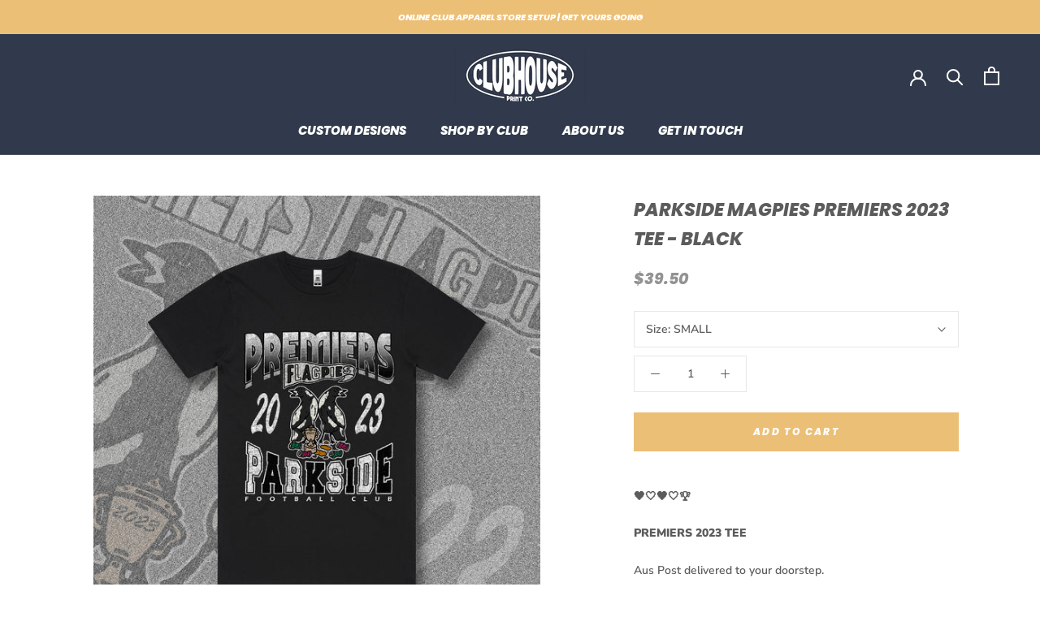

--- FILE ---
content_type: text/javascript
request_url: https://clubhouseprintco.com/cdn/shop/t/7/assets/custom.js?v=183944157590872491501626690217
body_size: -660
content:
//# sourceMappingURL=/cdn/shop/t/7/assets/custom.js.map?v=183944157590872491501626690217


--- FILE ---
content_type: image/svg+xml
request_url: https://clubhouseprintco.com/cdn/shop/t/7/assets/cursor-zoom-in.svg?v=92926237636264790501629875329
body_size: -559
content:
<svg width="35" height="35" viewBox="0 0 35 35" xmlns="http://www.w3.org/2000/svg">
  <g fill="none" fill-rule="nonzero">
    <circle fill="#f1f1f1" cx="17.5" cy="17.5" r="17.5"/>
    <path fill="#5c5c5c" d="M24 18h-6v6h-1v-6h-6v-1h6v-6h1v6h6"/>
  </g>
</svg>